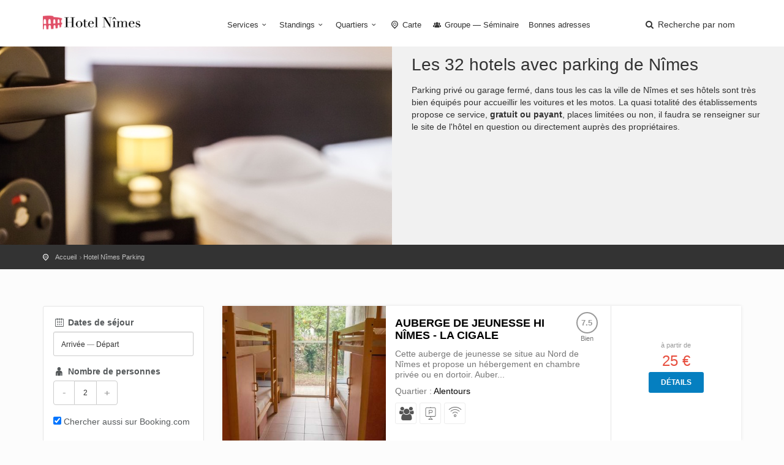

--- FILE ---
content_type: text/html; charset=utf-8
request_url: https://hotelanimes.fr/hotel-nimes-parking
body_size: 8923
content:
<!DOCTYPE html><html lang="fr"><head><meta charset="utf-8">
<title>Hôtel Nimes avec parking</title>
<meta name="description" content="Parking privé ou garage fermé, dans tous les cas la ville de Nîmes et ses hôtels sont très bien équipés pour accueillir les voitures et les motos. La quasi totalité des établissements propose ce service, gratuit ou payant, places limitées ou non, il faudra se renseigner sur le site de l&#39;hôtel en ...">
<meta property="og:title" content="Hôtel Nimes avec parking">
<meta property="og:description" content="Parking privé ou garage fermé, dans tous les cas la ville de Nîmes et ses hôtels sont très bien équipés pour accueillir les voitures et les motos. La quasi totalité des établissements propose ce service, gratuit ou payant, places limitées ou non, il faudra se renseigner sur le site de l&#39;hôtel en ...">
<meta property="og:type" content="city">
<meta property="og:url" content="https://hotelanimes.fr/hotel-nimes-parking">
<meta property="og:image" content="https://hotelanimes.fr/system/banners/000/000/017/banniere_nimes-big.jpg?1566997339">
<meta name="twitter:title" content="Hôtel Nimes avec parking">
<meta name="twitter:description" content="Parking privé ou garage fermé, dans tous les cas la ville de Nîmes et ses hôtels sont très bien équipés pour accueillir les voitures et les motos. La quasi totalité des établissements propose ce service, gratuit ou payant, places limitées ou non, il faudra se renseigner sur le site de l&#39;hôtel en ...">
<meta name="twitter:card" content="summary_large_image">
<meta name="twitter:image:src" content="https://hotelanimes.fr/system/banners/000/000/017/banniere_nimes-big.jpg?1566997339">
<meta name="language" content="fr"><meta content="width=device-width, initial-scale=1, minimum-scale=1, maximum-scale=1" name="viewport" /><meta content="IE=edge" http-equiv="X-UA-Compatible" /><meta content="always" name="referrer" /><link href="/apple-touch-icon.png" rel="apple-touch-icon" sizes="180x180" /><link href="/favicon-32x32.png" rel="icon" sizes="32x32" type="image/png" /><link href="/favicon-16x16.png" rel="icon" sizes="16x16" type="image/png" /><link href="/site.webmanifest" rel="manifest" /><link rel="stylesheet" media="all" href="/assets/application-3040fec8f1f92eb3133374358dfa2a381db23a68eebb624f303caa08000fe4ff.css" /><link rel="stylesheet" media="all" href="/packs/css/application-4469a095.css" /><link as="style" href="https://cdnjs.cloudflare.com/ajax/libs/animate.css/3.7.2/animate.min.css" rel="preload" /><link href="https://cdnjs.cloudflare.com/ajax/libs/animate.css/3.7.2/animate.min.css" rel="stylesheet" /><link href="/hotel-nimes-parking" rel="canonical" /></head><body><div class="layer"></div><!--Mobile menu overlay mask--><div class="plain" id="header"><div class="container"><div class="row"><div class="col-md-3 col-sm-3 col-xs-3"><div id="logo"><a href="/"><img alt="Hôtel à Nîmes" class="logo_normal" data-retina="true" src="/system/logos/000/000/017/logo_nimes-normal.png?1566997339" /></a><a href="/"><img alt="Hôtel à Nîmes" class="logo_sticky" data-retina="true" src="/system/logo_stickies/000/000/017/logo_nimes_fond_clair-normal.png?1566997339" /></a></div></div><nav class="col-md-9 col-sm-9 col-xs-9"><a class="cmn-toggle-switch cmn-toggle-switch__htx open_close" href="javascript:void(0);"><span>Menu mobile</span></a><div class="main-menu"><div id="header_menu"><img alt="Hôtel à Nîmes" class="logo_menu_mobile" data-retina="true" src="/system/logo_stickies/000/000/017/logo_nimes_fond_clair-normal.png?1566997339" /></div><a class="open_close" href="#" id="close_in"><i class="icon_set_1_icon-77"></i></a><ul><li class="submenu"><a class="show-submenu" href="javascript:void(0);">Services<i class="icon-down-open-mini"></i></a><ul><li><a title="Hôtels avec Climatisation" href="/hotel-nimes-climatisation">Hôtels avec Climatisation</a></li><li><a title="Hôtels acceptant les Chiens et Chats" href="/hotel-nimes-chiens-et-chats">Hôtels acceptant les Chiens et Chats</a></li><li><a title="Hôtels de Charme" href="/hotel-nimes-charme">Hôtels de Charme</a></li><li><a title="Hôtels pour la Famille" href="/hotel-nimes-famille">Hôtels pour la Famille</a></li><li><a title="Hôtels avec Accès handicapés" href="/hotel-nimes-acces-handicapes">Hôtels avec Accès handicapés</a></li><li><a title="Hôtels équipés d&#39;Accès Wifi / Internet" href="/hotel-nimes-wifi-internet">Hôtels équipés d&#39;Accès Wifi / Internet</a></li><li><a title="Hôtels avec Parking" href="/hotel-nimes-parking">Hôtels avec Parking</a></li><li><a title="Hôtels bénéficiant d&#39;une Piscine" href="/hotel-nimes-piscine">Hôtels bénéficiant d&#39;une Piscine</a></li><li><a title="Hôtels avec Restaurant" href="/hotel-nimes-restaurant">Hôtels avec Restaurant</a></li><li><a title="Hôtels disposant du Room service" href="/hotel-nimes-room-service">Hôtels disposant du Room service</a></li><li><a title="Hôtels avec Spa" href="/hotel-nimes-spa">Hôtels avec Spa</a></li></ul></li><li class="submenu"><a class="show-submenu" href="javascript:void(0);">Standings<i class="icon-down-open-mini"></i></a><ul><li><a title="Hôtel Nimes 2 étoiles" href="/hotel-nimes-2-etoiles">Hôtel Nimes 2 étoiles</a></li><li><a title="Hôtel Nimes 3 étoiles" href="/hotel-nimes-3-etoiles">Hôtel Nimes 3 étoiles</a></li><li><a title="Hôtel Nimes 4 étoiles" href="/hotel-nimes-4-etoiles">Hôtel Nimes 4 étoiles</a></li><li><a title="Hôtel Nimes 5 étoiles" href="/hotel-nimes-5-etoiles">Hôtel Nimes 5 étoiles</a></li><li><a title="Hôtel Nimes pas cher" href="/hotel-nimes-pas-cher">Hôtel Nimes pas cher</a></li><li><a title="Hôtel Nimes Non Classé" href="/hotel-nimes-non-classe">Hôtel Nimes Non Classé</a></li></ul></li><li class="submenu"><a class="show-submenu" href="javascript:void(0);">Quartiers<i class="icon-down-open-mini"></i></a><ul><li><a title="Hotels Nîmes Alentours" href="/hotel-nimes-alentours">Hotels Nîmes Alentours</a></li><li><a title="Hotels Ville Active" href="/hotel-nimes-ville-active">Hotels Ville Active</a></li><li><a title="Hotels dans le Centre" href="/hotel-nimes-centre">Hotels dans le Centre</a></li><li><a title="Hotels proche Autoroute" href="/hotel-nimes-autoroute">Hotels proche Autoroute</a></li><li><a title="Hotels près de la Gare" href="/hotel-nimes-gare">Hotels près de la Gare</a></li><li><a title="Hotels à côté des Arènes" href="/hotel-nimes-arenes">Hotels à côté des Arènes</a></li></ul></li><li><a href="/carte"><i class="icon-location-outline"></i> Carte</a></li><li><a title="Hôtel Nimes Groupe — Séminaire" href="/hotel-nimes-groupe-seminaire"><i class="icon-group"></i> Groupe — Séminaire</a></li><li><a href="/sites-utiles.htm">Bonnes adresses</a></li></ul></div><ul id="top_tools"><li><a aria-expanded="false" data-title="Recherche parmi les hôtels de Nîmes" href="#" id="search_by_name_button" role="button"><i class="icon-search"></i> <span class="visible-lg-inline">Recherche par nom</span></a></li></ul></nav></div></div></div><div class="container-fluid"><div class="row"><div class="col-md-6 nopadding features-intro-img"><div class="features-bg" style="background: url(&#39;/assets/citytours/default-group-header-647c3f05924fd523b149bda7c46345165b73f7d36767d42e31e2eac019c1ec4e.jpg&#39;) no-repeat center center;"><div class="features-img"></div></div></div><div class="col-md-6 nopadding"><div class="features-content"><h1 class="font-title">Les 32 hotels avec parking de Nîmes</h1><p>Parking privé ou garage fermé, dans tous les cas la ville de Nîmes et ses hôtels sont très bien équipés pour accueillir les voitures et les motos. La quasi totalité des établissements propose ce service, <strong>gratuit ou payant</strong>, places limitées ou non, il faudra se renseigner sur le site de l&#39;hôtel en question ou directement auprès des propriétaires.</p>
</div></div></div></div><div id="position" xmlns:v="http://rdf.data-vocabulary.org/#"><div class="container"><ul itemscope="" itemtype="http://data-vocabulary.org/Breadcrumb"><li><a href="/" itemprop="url"><span itemprop="title">Accueil</span></a></li><li itemscope="" itemtype="http://data-vocabulary.org/Breadcrumb"><a itemprop="url" href="/hotel-nimes-parking"><span itemprop="title">Hotel Nîmes Parking</span></a></li></ul></div></div><div class="collapse" id="collapseMap"><div class="map" id="map"></div></div><div class="container margin_60"><div class="row"><aside class="col-md-4 col-lg-3"><div id="search-form-container"><search-form :filters-facilities="[{&quot;value&quot;:149,&quot;label&quot;:&quot;Accès handicapés&quot;,&quot;active&quot;:false},{&quot;value&quot;:153,&quot;label&quot;:&quot;Charme&quot;,&quot;active&quot;:false},{&quot;value&quot;:150,&quot;label&quot;:&quot;Chiens et Chats&quot;,&quot;active&quot;:false},{&quot;value&quot;:147,&quot;label&quot;:&quot;Climatisation&quot;,&quot;active&quot;:false},{&quot;value&quot;:152,&quot;label&quot;:&quot;Famille&quot;,&quot;active&quot;:false},{&quot;value&quot;:143,&quot;label&quot;:&quot;Parking&quot;,&quot;active&quot;:true},{&quot;value&quot;:144,&quot;label&quot;:&quot;Piscine&quot;,&quot;active&quot;:false},{&quot;value&quot;:145,&quot;label&quot;:&quot;Restaurant&quot;,&quot;active&quot;:false},{&quot;value&quot;:148,&quot;label&quot;:&quot;Room service&quot;,&quot;active&quot;:false},{&quot;value&quot;:151,&quot;label&quot;:&quot;Spa&quot;,&quot;active&quot;:false},{&quot;value&quot;:146,&quot;label&quot;:&quot;Wifi / Internet&quot;,&quot;active&quot;:false}]" :filters-standing="[{&quot;value&quot;:86,&quot;label&quot;:&quot;2 étoiles&quot;,&quot;active&quot;:false},{&quot;value&quot;:87,&quot;label&quot;:&quot;3 étoiles&quot;,&quot;active&quot;:false},{&quot;value&quot;:88,&quot;label&quot;:&quot;4 étoiles&quot;,&quot;active&quot;:false},{&quot;value&quot;:442,&quot;label&quot;:&quot;5 étoiles&quot;,&quot;active&quot;:false},{&quot;value&quot;:352,&quot;label&quot;:&quot;Non Classé&quot;,&quot;active&quot;:false},{&quot;value&quot;:84,&quot;label&quot;:&quot;pas cher&quot;,&quot;active&quot;:false}]" :filters-zones="[{&quot;value&quot;:60,&quot;label&quot;:&quot;Alentours&quot;,&quot;active&quot;:false},{&quot;value&quot;:61,&quot;label&quot;:&quot;Arenes&quot;,&quot;active&quot;:false},{&quot;value&quot;:62,&quot;label&quot;:&quot;Autoroute&quot;,&quot;active&quot;:false},{&quot;value&quot;:63,&quot;label&quot;:&quot;Centre&quot;,&quot;active&quot;:false},{&quot;value&quot;:64,&quot;label&quot;:&quot;Gare&quot;,&quot;active&quot;:false},{&quot;value&quot;:65,&quot;label&quot;:&quot;Ville Active&quot;,&quot;active&quot;:false}]" :initial-adults="2" :initial-price-range="[0, 200]" group-url-base="https://hoteldegroupes.hotelplanner.com/Group-Rate/?city=N%C3%AEmes&amp;locale=fr_FR"></search-form></div></aside><div class="col-md-8 col-lg-9" id="listing"><div id="hotels_static"><!--cache-key: hotels/2772361-20251225064608000000--><div class="strip_all_tour_list"><div class="row row-no-gutters equal"><div class="col-xs-12 col-sm-4 photo-wrapper"><a class="hotel-photo" href="/auberge-de-jeunesse-hi-nimes-la-cigale.htm#hotel-rooms-availabilities"><img alt="Auberge de Jeunesse HI Nîmes - La Cigale" loading="lazy" src="/system/images/000/036/106/279140452-rect443.jpg?1644922695" /></a></div><div class="col-xs-12 col-sm-5 detail-wrapper"><div class="tour_list_desc"><div class="hotel-header"><div class="hotel-name"><h3><strong><a target="_blank" href="/auberge-de-jeunesse-hi-nimes-la-cigale.htm#hotel_anchor">Auberge de Jeunesse HI Nîmes - La Cigale</a></strong></h3><div class="rating"></div></div><div class="score"> <span class="score-note">7.5</span><span class="score-label">Bien</span></div></div><p>Cette auberge de jeunesse se situe au Nord de Nîmes et propose un hébergement en chambre privée ou en dortoir.
 Auber...</p><div class="quartiers">Quartier : <a title="Hotel Nîmes Alentours" href="/hotel-nimes-alentours">Alentours</a></div><ul class="hotel-facilities"><li><a aria-label="pour la Famille" data-balloon-pos="up"><i class="icon-users"></i></a></li><li><a aria-label="avec Parking" data-balloon-pos="up"><i class="icon_set_1_icon-27"></i></a></li><li><a aria-label="équipés d&#39;Accès Wifi / Internet" data-balloon-pos="up"><i class="icon_set_1_icon-86"></i></a></li></ul></div></div><div class="col-xs-10 col-xs-offset-1 col-sm-3 col-sm-offset-0 prices-wrapper"><div class="price-list"><div class="cell"><small>à partir de</small>25 €<p class="margin-top"><a class="btn_1" href="/auberge-de-jeunesse-hi-nimes-la-cigale.htm#hotel-rooms-availabilities">Détails</a></p></div></div></div></div></div><!--cache-key: hotels/5567-20260112055522000000--><div class="strip_all_tour_list"><div class="row row-no-gutters equal"><div class="col-xs-12 col-sm-4 photo-wrapper"><a class="hotel-photo" href="/hotel-empire.htm#hotel-rooms-availabilities"><img alt="Hôtel Empire" loading="lazy" src="/system/images/000/001/488/habitacion_doble_superior13-rect443.jpg?1467723057" /></a></div><div class="col-xs-12 col-sm-5 detail-wrapper"><div class="tour_list_desc"><div class="hotel-header"><div class="hotel-name"><h3><strong><a target="_blank" href="/hotel-empire.htm#hotel_anchor">Hôtel Empire</a></strong></h3><div class="rating"><i class="icon-star voted"></i><i class="icon-star voted"></i><i class="icon-star voted"></i></div></div><div class="score"> <span class="score-note">6.8</span><span class="score-label">Agréable</span></div></div><p>Cet hôtel 3 étoiles est situé au centre de Nîmes, près des célèbres Arènes et de la cathédrale. Il comprend  27 chamb...</p><div class="quartiers">Quartier : <a title="Hotel Nîmes Centre" href="/hotel-nimes-centre">Centre</a></div><ul class="hotel-facilities"><li><a aria-label="acceptant les Chiens et Chats" data-balloon-pos="up"><i class="icon_set_1_icon-22"></i></a></li><li><a aria-label="avec Climatisation" data-balloon-pos="up"><i class="icon-temperatire"></i></a></li><li><a aria-label="pour la Famille" data-balloon-pos="up"><i class="icon-users"></i></a></li><li><a aria-label="avec Parking" data-balloon-pos="up"><i class="icon_set_1_icon-27"></i></a></li><li><a aria-label="équipés d&#39;Accès Wifi / Internet" data-balloon-pos="up"><i class="icon_set_1_icon-86"></i></a></li></ul></div></div><div class="col-xs-10 col-xs-offset-1 col-sm-3 col-sm-offset-0 prices-wrapper"><div class="price-list"><div class="cell"><small>à partir de</small>58 €<p class="margin-top"><a class="btn_1" href="/hotel-empire.htm#hotel-rooms-availabilities">Détails</a></p></div></div></div></div></div><!--cache-key: hotels/11853-20260118060349000000--><div class="strip_all_tour_list"><div class="row row-no-gutters equal"><div class="col-xs-12 col-sm-4 photo-wrapper"><a class="hotel-photo" href="/hotelf1-nimes-ouest.htm#hotel-rooms-availabilities"><img alt="hotelF1 Nîmes Ouest" loading="lazy" src="/system/images/000/001/425/B_B_H%C3%B4tel_N%C3%AEmes_Centre_Ar%C3%A8nes0-rect443.jpg?1565787198" /></a></div><div class="col-xs-12 col-sm-5 detail-wrapper"><div class="tour_list_desc"><div class="hotel-header"><div class="hotel-name"><h3><strong><a target="_blank" href="/hotelf1-nimes-ouest.htm#hotel_anchor">hotelF1 Nîmes Ouest</a></strong></h3><div class="rating"><i class="icon-star voted"></i></div></div><div class="score"> <span class="score-note">7.1</span><span class="score-label">Bien</span></div></div><p>Cet hôtel pas cher est situé dans le quartier Ville Active à environ 50 mètres de la sortie 25 de l&#39;A9.
 hotelF1 Nîme...</p><div class="quartiers">Quartier : <a title="Hotel Nîmes Autoroute" href="/hotel-nimes-autoroute">Autoroute</a>, <a title="Hotel Nîmes Ville Active" href="/hotel-nimes-ville-active">Ville Active</a></div><ul class="hotel-facilities"><li><a aria-label="avec Accès handicapés" data-balloon-pos="up"><i class="icon_set_1_icon-13"></i></a></li><li><a aria-label="acceptant les Chiens et Chats" data-balloon-pos="up"><i class="icon_set_1_icon-22"></i></a></li><li><a aria-label="avec Climatisation" data-balloon-pos="up"><i class="icon-temperatire"></i></a></li><li><a aria-label="avec Parking" data-balloon-pos="up"><i class="icon_set_1_icon-27"></i></a></li><li><a aria-label="équipés d&#39;Accès Wifi / Internet" data-balloon-pos="up"><i class="icon_set_1_icon-86"></i></a></li></ul></div></div><div class="col-xs-10 col-xs-offset-1 col-sm-3 col-sm-offset-0 prices-wrapper"><div class="price-list"><div class="cell"><small>à partir de</small>31 €<p class="margin-top"><a class="btn_1" href="/hotelf1-nimes-ouest.htm#hotel-rooms-availabilities">Détails</a></p></div></div></div></div></div><!--cache-key: hotels/8494-20260118060147000000--><div class="strip_all_tour_list"><div class="row row-no-gutters equal"><div class="col-xs-12 col-sm-4 photo-wrapper"><a class="hotel-photo" href="/ibis-nimes-ouest.htm#hotel-rooms-availabilities"><img alt="ibis Nîmes Ouest" loading="lazy" src="/system/images/000/001/512/bis-nimes-ouest0-rect443.jpg?1565791257" /></a></div><div class="col-xs-12 col-sm-5 detail-wrapper"><div class="tour_list_desc"><div class="hotel-header"><div class="hotel-name"><h3><strong><a target="_blank" href="/ibis-nimes-ouest.htm#hotel_anchor">ibis Nîmes Ouest</a></strong></h3><div class="rating"><i class="icon-star voted"></i><i class="icon-star voted"></i><i class="icon-star voted"></i></div></div><div class="score"> <span class="score-note">8.2</span><span class="score-label">Très bien</span></div></div><p> Cet hôtel 3 étoiles avec piscine extérieure, situé dans le quartier Ville Active, à côté de la sortie 25 de l&#39;A9 et ...</p><div class="quartiers">Quartier : <a title="Hotel Nîmes Ville Active" href="/hotel-nimes-ville-active">Ville Active</a></div><ul class="hotel-facilities"><li><a aria-label="avec Accès handicapés" data-balloon-pos="up"><i class="icon_set_1_icon-13"></i></a></li><li><a aria-label="acceptant les Chiens et Chats" data-balloon-pos="up"><i class="icon_set_1_icon-22"></i></a></li><li><a aria-label="avec Climatisation" data-balloon-pos="up"><i class="icon-temperatire"></i></a></li><li><a aria-label="pour la Famille" data-balloon-pos="up"><i class="icon-users"></i></a></li><li><a aria-label="avec Parking" data-balloon-pos="up"><i class="icon_set_1_icon-27"></i></a></li><li><a aria-label="bénéficiant d&#39;une Piscine" data-balloon-pos="up"><i class="icon_set_2_icon-110"></i></a></li><li class="hidden-md"><a aria-label="équipés d&#39;Accès Wifi / Internet" data-balloon-pos="up"><i class="icon_set_1_icon-86"></i></a></li></ul></div></div><div class="col-xs-10 col-xs-offset-1 col-sm-3 col-sm-offset-0 prices-wrapper"><div class="price-list"><div class="cell"><small>à partir de</small>67 €<p class="margin-top"><a class="btn_1" href="/ibis-nimes-ouest.htm#hotel-rooms-availabilities">Détails</a></p></div></div></div></div></div><!--cache-key: hotels/1706610-20260118063918000000--><div class="strip_all_tour_list"><div class="row row-no-gutters equal"><div class="col-xs-12 col-sm-4 photo-wrapper"><a class="hotel-photo" href="/ibis-styles-nimes-gare-centre.htm#hotel-rooms-availabilities"><img alt="ibis Styles Nimes Gare Centre" loading="lazy" src="/system/images/000/013/207/ibis-styles-nimes-gare-centre-0-rect443.jpg?1467723062" /></a></div><div class="col-xs-12 col-sm-5 detail-wrapper"><div class="tour_list_desc"><div class="hotel-header"><div class="hotel-name"><h3><strong><a target="_blank" href="/ibis-styles-nimes-gare-centre.htm#hotel_anchor">ibis Styles Nimes Gare Centre</a></strong></h3><div class="rating"><i class="icon-star voted"></i><i class="icon-star voted"></i><i class="icon-star voted"></i></div></div><div class="score"> <span class="score-note">8.2</span><span class="score-label">Très bien</span></div></div><p>Cet hôtel 3 étoiles se situe face de la gare SNCF, à 10 minutes à pied du centre historique, proche des arènes et de ...</p><div class="quartiers">Quartier : <a title="Hotel Nîmes Gare" href="/hotel-nimes-gare">Gare</a></div><ul class="hotel-facilities"><li><a aria-label="avec Accès handicapés" data-balloon-pos="up"><i class="icon_set_1_icon-13"></i></a></li><li><a aria-label="acceptant les Chiens et Chats" data-balloon-pos="up"><i class="icon_set_1_icon-22"></i></a></li><li><a aria-label="avec Climatisation" data-balloon-pos="up"><i class="icon-temperatire"></i></a></li><li><a aria-label="avec Parking" data-balloon-pos="up"><i class="icon_set_1_icon-27"></i></a></li><li><a aria-label="équipés d&#39;Accès Wifi / Internet" data-balloon-pos="up"><i class="icon_set_1_icon-86"></i></a></li></ul></div></div><div class="col-xs-10 col-xs-offset-1 col-sm-3 col-sm-offset-0 prices-wrapper"><div class="price-list"><div class="cell"><small>à partir de</small>79 €<p class="margin-top"><a class="btn_1" href="/ibis-styles-nimes-gare-centre.htm#hotel-rooms-availabilities">Détails</a></p></div></div></div></div></div><!--cache-key: hotels/7664-20260118055942000000--><div class="strip_all_tour_list"><div class="row row-no-gutters equal"><div class="col-xs-12 col-sm-4 photo-wrapper"><a class="hotel-photo" href="/le-grand-hotel-de-nimes.htm#hotel-rooms-availabilities"><img alt="Le Grand Hôtel de Nîmes" loading="lazy" src="/system/images/000/001/471/IMG_2915-rect443.jpg?1641305599" /></a></div><div class="col-xs-12 col-sm-5 detail-wrapper"><div class="tour_list_desc"><div class="hotel-header"><div class="hotel-name"><h3><strong><a target="_blank" href="/le-grand-hotel-de-nimes.htm#hotel_anchor">Le Grand Hôtel de Nîmes</a></strong></h3><div class="rating"><i class="icon-star voted"></i><i class="icon-star voted"></i><i class="icon-star voted"></i><i class="icon-star voted"></i></div></div><div class="score"> <span class="score-note">7.0</span><span class="score-label">Bien</span></div></div><p>Cet hôtel 4 étoiles avec restaurant et piscine extérieure, situé dans le quartier Ville Active, propose des chambres ...</p><div class="quartiers">Quartier : <a title="Hotel Nîmes Ville Active" href="/hotel-nimes-ville-active">Ville Active</a></div><ul class="hotel-facilities"><li><a aria-label="avec Accès handicapés" data-balloon-pos="up"><i class="icon_set_1_icon-13"></i></a></li><li><a aria-label="acceptant les Chiens et Chats" data-balloon-pos="up"><i class="icon_set_1_icon-22"></i></a></li><li><a aria-label="avec Climatisation" data-balloon-pos="up"><i class="icon-temperatire"></i></a></li><li><a aria-label="pour la Famille" data-balloon-pos="up"><i class="icon-users"></i></a></li><li><a aria-label="avec Parking" data-balloon-pos="up"><i class="icon_set_1_icon-27"></i></a></li><li><a aria-label="bénéficiant d&#39;une Piscine" data-balloon-pos="up"><i class="icon_set_2_icon-110"></i></a></li><li class="hidden-md"><a aria-label="avec Restaurant" data-balloon-pos="up"><i class="icon_set_1_icon-58"></i></a></li><li class="hidden-md"><a aria-label="disposant du Room service" data-balloon-pos="up"><i class="icon_set_1_icon-14"></i></a></li><li class="hidden-md"><a aria-label="équipés d&#39;Accès Wifi / Internet" data-balloon-pos="up"><i class="icon_set_1_icon-86"></i></a></li></ul></div></div><div class="col-xs-10 col-xs-offset-1 col-sm-3 col-sm-offset-0 prices-wrapper"><div class="price-list"><div class="cell"><small>à partir de</small>89 €<p class="margin-top"><a class="btn_1" href="/le-grand-hotel-de-nimes.htm#hotel-rooms-availabilities">Détails</a></p></div></div></div></div></div><!--cache-key: hotels/1967-20260116054659000000--><div class="strip_all_tour_list"><div class="row row-no-gutters equal"><div class="col-xs-12 col-sm-4 photo-wrapper"><a class="hotel-photo" href="/the-originals-city-nimes-costieres.htm#hotel-rooms-availabilities"><img alt="THE ORIGINALS CITY Nimes Costières" loading="lazy" src="/system/images/000/001/418/Chambre_DOUBLE_RENOVE_1-rect443.jpg?1590399884" /></a></div><div class="col-xs-12 col-sm-5 detail-wrapper"><div class="tour_list_desc"><div class="hotel-header"><div class="hotel-name"><h3><strong><a target="_blank" href="/the-originals-city-nimes-costieres.htm#hotel_anchor">THE ORIGINALS CITY Nimes Costières</a></strong></h3><div class="rating"><i class="icon-star voted"></i><i class="icon-star voted"></i><i class="icon-star voted"></i></div></div><div class="score"> <span class="score-note">7.2</span><span class="score-label">Bien</span></div></div><p>Cet hôtel 3 étoiles se situe dans la zone Ville Active, à proximité des accès de l&#39;autoroute A9. 
 THE ORIGINALS CITY...</p><div class="quartiers">Quartier : <a title="Hotel Nîmes Autoroute" href="/hotel-nimes-autoroute">Autoroute</a>, <a title="Hotel Nîmes Ville Active" href="/hotel-nimes-ville-active">Ville Active</a></div><ul class="hotel-facilities"><li><a aria-label="avec Accès handicapés" data-balloon-pos="up"><i class="icon_set_1_icon-13"></i></a></li><li><a aria-label="acceptant les Chiens et Chats" data-balloon-pos="up"><i class="icon_set_1_icon-22"></i></a></li><li><a aria-label="avec Climatisation" data-balloon-pos="up"><i class="icon-temperatire"></i></a></li><li><a aria-label="pour la Famille" data-balloon-pos="up"><i class="icon-users"></i></a></li><li><a aria-label="avec Parking" data-balloon-pos="up"><i class="icon_set_1_icon-27"></i></a></li><li><a aria-label="avec Restaurant" data-balloon-pos="up"><i class="icon_set_1_icon-58"></i></a></li><li class="hidden-md"><a aria-label="disposant du Room service" data-balloon-pos="up"><i class="icon_set_1_icon-14"></i></a></li><li class="hidden-md"><a aria-label="équipés d&#39;Accès Wifi / Internet" data-balloon-pos="up"><i class="icon_set_1_icon-86"></i></a></li></ul></div></div><div class="col-xs-10 col-xs-offset-1 col-sm-3 col-sm-offset-0 prices-wrapper"><div class="price-list"><div class="cell"><small>à partir de</small>55 €<p class="margin-top"><a class="btn_1" href="/the-originals-city-nimes-costieres.htm#hotel-rooms-availabilities">Détails</a></p></div></div></div></div></div><!--cache-key: hotels/535950-20260118062828000000--><div class="strip_all_tour_list"><div class="row row-no-gutters equal"><div class="col-xs-12 col-sm-4 photo-wrapper"><a class="hotel-photo" href="/zenitude-hotel-residences-nimes-centre.htm#hotel-rooms-availabilities"><img alt="Zenitude Hôtel Résidences Nîmes Centre" loading="lazy" src="/system/images/000/001/414/8425_ro_02_p_1024x768-rect443.jpg?1467723039" /></a></div><div class="col-xs-12 col-sm-5 detail-wrapper"><div class="tour_list_desc"><div class="hotel-header"><div class="hotel-name"><h3><strong><a target="_blank" href="/zenitude-hotel-residences-nimes-centre.htm#hotel_anchor">Zenitude Hôtel Résidences Nîmes Centre</a></strong></h3><div class="rating"><i class="icon-star voted"></i><i class="icon-star voted"></i><i class="icon-star voted"></i></div></div><div class="score"> <span class="score-note">8.1</span><span class="score-label">Très bien</span></div></div><p>Cet appart-hôtel classé 3 étoiles se trouve 2 minutes à pied de la gare de Nîmes et propose des logements entièrement...</p><div class="quartiers">Quartier : <a title="Hotel Nîmes Gare" href="/hotel-nimes-gare">Gare</a></div><ul class="hotel-facilities"><li><a aria-label="avec Accès handicapés" data-balloon-pos="up"><i class="icon_set_1_icon-13"></i></a></li><li><a aria-label="acceptant les Chiens et Chats" data-balloon-pos="up"><i class="icon_set_1_icon-22"></i></a></li><li><a aria-label="avec Climatisation" data-balloon-pos="up"><i class="icon-temperatire"></i></a></li><li><a aria-label="avec Parking" data-balloon-pos="up"><i class="icon_set_1_icon-27"></i></a></li><li><a aria-label="équipés d&#39;Accès Wifi / Internet" data-balloon-pos="up"><i class="icon_set_1_icon-86"></i></a></li></ul></div></div><div class="col-xs-10 col-xs-offset-1 col-sm-3 col-sm-offset-0 prices-wrapper"><div class="price-list"><div class="cell"><small>à partir de</small>55 €<p class="margin-top"><a class="btn_1" href="/zenitude-hotel-residences-nimes-centre.htm#hotel-rooms-availabilities">Détails</a></p></div></div></div></div></div><!--cache-key: hotels/269176-20260118061826000000--><div class="strip_all_tour_list"><div class="row row-no-gutters equal"><div class="col-xs-12 col-sm-4 photo-wrapper"><a class="hotel-photo" href="/b-b-hotel-nimes-centre-arenes.htm#hotel-rooms-availabilities"><img alt="B&amp;B Hôtel Nîmes Centre Arènes" loading="lazy" src="/system/images/000/031/343/B_B_H%C3%B4tel_N%C3%AEmes_Centre_Ar%C3%A8nes0-rect443.jpg?1565784647" /></a></div><div class="col-xs-12 col-sm-5 detail-wrapper"><div class="tour_list_desc"><div class="hotel-header"><div class="hotel-name"><h3><strong><a target="_blank" href="/b-b-hotel-nimes-centre-arenes.htm#hotel_anchor">B&amp;B Hôtel Nîmes Centre Arènes</a></strong></h3><div class="rating"><i class="icon-star voted"></i><i class="icon-star voted"></i></div></div><div class="score"> <span class="score-note">8.4</span><span class="score-label">Très bien</span></div></div><p>Implanté entre la gare SNCF et le coeur historique de Nîmes, cet hôtel classé 2 étoiles propose des chambres à partir...</p><div class="quartiers">Quartier : </div><ul class="hotel-facilities"><li><a aria-label="avec Accès handicapés" data-balloon-pos="up"><i class="icon_set_1_icon-13"></i></a></li><li><a aria-label="acceptant les Chiens et Chats" data-balloon-pos="up"><i class="icon_set_1_icon-22"></i></a></li><li><a aria-label="avec Climatisation" data-balloon-pos="up"><i class="icon-temperatire"></i></a></li><li><a aria-label="pour la Famille" data-balloon-pos="up"><i class="icon-users"></i></a></li><li><a aria-label="avec Parking" data-balloon-pos="up"><i class="icon_set_1_icon-27"></i></a></li><li><a aria-label="équipés d&#39;Accès Wifi / Internet" data-balloon-pos="up"><i class="icon_set_1_icon-86"></i></a></li></ul></div></div><div class="col-xs-10 col-xs-offset-1 col-sm-3 col-sm-offset-0 prices-wrapper"><div class="price-list"><div class="cell"><small>à partir de</small>53 €<p class="margin-top"><a class="btn_1" href="/b-b-hotel-nimes-centre-arenes.htm#hotel-rooms-availabilities">Détails</a></p></div></div></div></div></div><!--cache-key: hotels/997579-20260114063856000000--><div class="strip_all_tour_list"><div class="row row-no-gutters equal"><div class="col-xs-12 col-sm-4 photo-wrapper"><a class="hotel-photo" href="/b-b-hotel-nimes-ville-active.htm#hotel-rooms-availabilities"><img alt="B&amp;B Hôtel Nîmes Ville Active" loading="lazy" src="/system/images/000/031/317/B_B_H%C3%B4tel_N%C3%AEmes_Ville_Active-0-rect443.jpg?1564488408" /></a></div><div class="col-xs-12 col-sm-5 detail-wrapper"><div class="tour_list_desc"><div class="hotel-header"><div class="hotel-name"><h3><strong><a target="_blank" href="/b-b-hotel-nimes-ville-active.htm#hotel_anchor">B&amp;B Hôtel Nîmes Ville Active</a></strong></h3><div class="rating"><i class="icon-star voted"></i><i class="icon-star voted"></i><i class="icon-star voted"></i></div></div><div class="score"> <span class="score-note">7.5</span><span class="score-label">Bien</span></div></div><p>Cet hôtel 3 étoiles de la chaîne B&amp;amp;B Hotels est implanté dans le quartier Ville Active et propose des chambres fo...</p><div class="quartiers">Quartier : <a title="Hotel Nîmes Ville Active" href="/hotel-nimes-ville-active">Ville Active</a></div><ul class="hotel-facilities"><li><a aria-label="avec Accès handicapés" data-balloon-pos="up"><i class="icon_set_1_icon-13"></i></a></li><li><a aria-label="avec Climatisation" data-balloon-pos="up"><i class="icon-temperatire"></i></a></li><li><a aria-label="avec Parking" data-balloon-pos="up"><i class="icon_set_1_icon-27"></i></a></li><li><a aria-label="équipés d&#39;Accès Wifi / Internet" data-balloon-pos="up"><i class="icon_set_1_icon-86"></i></a></li></ul></div></div><div class="col-xs-10 col-xs-offset-1 col-sm-3 col-sm-offset-0 prices-wrapper"><div class="price-list"><div class="cell"><small>à partir de</small>67 €<p class="margin-top"><a class="btn_1" href="/b-b-hotel-nimes-ville-active.htm#hotel-rooms-availabilities">Détails</a></p></div></div></div></div></div><!--cache-key: hotels/6114-20260118055537000000--><div class="strip_all_tour_list"><div class="row row-no-gutters equal"><div class="col-xs-12 col-sm-4 photo-wrapper"><a class="hotel-photo" href="/best-western-l-orangerie.htm#hotel-rooms-availabilities"><img alt="Best Western l&#39;Orangerie" loading="lazy" src="/system/images/000/001/451/Best_Western_L&#39;Orangerie0-rect443.jpg?1565816241" /></a></div><div class="col-xs-12 col-sm-5 detail-wrapper"><div class="tour_list_desc"><div class="hotel-header"><div class="hotel-name"><h3><strong><a target="_blank" href="/best-western-l-orangerie.htm#hotel_anchor">Best Western l&#39;Orangerie</a></strong></h3><div class="rating"><i class="icon-star voted"></i><i class="icon-star voted"></i><i class="icon-star voted"></i><i class="icon-star voted"></i></div></div><div class="score"> <span class="score-note">7.9</span><span class="score-label">Bien</span></div></div><p>Cet hôtel de charme 4 étoiles, situé à 10 minutes à pied du centre-ville, est installé dans une bâtisse de style XIXe...</p><div class="quartiers">Quartier : <a title="Hotel Nîmes Autoroute" href="/hotel-nimes-autoroute">Autoroute</a></div><ul class="hotel-facilities"><li><a aria-label="avec Accès handicapés" data-balloon-pos="up"><i class="icon_set_1_icon-13"></i></a></li><li><a aria-label="de Charme" data-balloon-pos="up"><i class="icon-heart-7"></i></a></li><li><a aria-label="acceptant les Chiens et Chats" data-balloon-pos="up"><i class="icon_set_1_icon-22"></i></a></li><li><a aria-label="avec Climatisation" data-balloon-pos="up"><i class="icon-temperatire"></i></a></li><li><a aria-label="pour la Famille" data-balloon-pos="up"><i class="icon-users"></i></a></li><li><a aria-label="avec Parking" data-balloon-pos="up"><i class="icon_set_1_icon-27"></i></a></li><li class="hidden-md"><a aria-label="bénéficiant d&#39;une Piscine" data-balloon-pos="up"><i class="icon_set_2_icon-110"></i></a></li><li class="hidden-md"><a aria-label="disposant du Room service" data-balloon-pos="up"><i class="icon_set_1_icon-14"></i></a></li><li class="hidden-md"><a aria-label="avec Spa" data-balloon-pos="up"><i class="icon_set_2_icon-103"></i></a></li><li class="hidden-md"><a aria-label="équipés d&#39;Accès Wifi / Internet" data-balloon-pos="up"><i class="icon_set_1_icon-86"></i></a></li></ul></div></div><div class="col-xs-10 col-xs-offset-1 col-sm-3 col-sm-offset-0 prices-wrapper"><div class="price-list"><div class="cell"><small>à partir de</small>69 €<p class="margin-top"><a class="btn_1" href="/best-western-l-orangerie.htm#hotel-rooms-availabilities">Détails</a></p></div></div></div></div></div><!--cache-key: hotels/1210327-20260118063655000000--><div class="strip_all_tour_list"><div class="row row-no-gutters equal"><div class="col-xs-12 col-sm-4 photo-wrapper"><a class="hotel-photo" href="/c-suites.htm#hotel-rooms-availabilities"><img alt="C Suites" loading="lazy" src="/system/images/000/019/880/76805105-rect443.jpeg?1484148488" /></a></div><div class="col-xs-12 col-sm-5 detail-wrapper"><div class="tour_list_desc"><div class="hotel-header"><div class="hotel-name"><h3><strong><a target="_blank" href="/c-suites.htm#hotel_anchor">C Suites</a></strong></h3><div class="rating"><i class="icon-star voted"></i><i class="icon-star voted"></i><i class="icon-star voted"></i><i class="icon-star voted"></i></div></div><div class="score"> <span class="score-note">7.8</span><span class="score-label">Bien</span></div></div><p> Cet hôtel 4 étoiles implanté dans le quatier Ville active au cœur d’un parc de 2 hectares se situe à 3 minutes de l’...</p><div class="quartiers">Quartier : <a title="Hotel Nîmes Ville Active" href="/hotel-nimes-ville-active">Ville Active</a></div><ul class="hotel-facilities"><li><a aria-label="avec Accès handicapés" data-balloon-pos="up"><i class="icon_set_1_icon-13"></i></a></li><li><a aria-label="acceptant les Chiens et Chats" data-balloon-pos="up"><i class="icon_set_1_icon-22"></i></a></li><li><a aria-label="avec Climatisation" data-balloon-pos="up"><i class="icon-temperatire"></i></a></li><li><a aria-label="pour la Famille" data-balloon-pos="up"><i class="icon-users"></i></a></li><li><a aria-label="avec Parking" data-balloon-pos="up"><i class="icon_set_1_icon-27"></i></a></li><li><a aria-label="bénéficiant d&#39;une Piscine" data-balloon-pos="up"><i class="icon_set_2_icon-110"></i></a></li><li class="hidden-md"><a aria-label="équipés d&#39;Accès Wifi / Internet" data-balloon-pos="up"><i class="icon_set_1_icon-86"></i></a></li></ul></div></div><div class="col-xs-10 col-xs-offset-1 col-sm-3 col-sm-offset-0 prices-wrapper"><div class="price-list"><div class="cell"><small>à partir de</small>79 €<p class="margin-top"><a class="btn_1" href="/c-suites.htm#hotel-rooms-availabilities">Détails</a></p></div></div></div></div></div><!--cache-key: hotels/6430-20260118055614000000--><div class="strip_all_tour_list"><div class="row row-no-gutters equal"><div class="col-xs-12 col-sm-4 photo-wrapper"><a class="hotel-photo" href="/campanile-nimes-centre-mas-carbonnel.htm#hotel-rooms-availabilities"><img alt="Campanile Nîmes Centre - Mas Carbonnel" loading="lazy" src="/system/images/000/001/508/5750692-rect443.jpg?1467723040" /></a></div><div class="col-xs-12 col-sm-5 detail-wrapper"><div class="tour_list_desc"><div class="hotel-header"><div class="hotel-name"><h3><strong><a target="_blank" href="/campanile-nimes-centre-mas-carbonnel.htm#hotel_anchor">Campanile Nîmes Centre - Mas Carbonnel</a></strong></h3><div class="rating"><i class="icon-star voted"></i><i class="icon-star voted"></i><i class="icon-star voted"></i></div></div><div class="score"> <span class="score-note">8.1</span><span class="score-label">Très bien</span></div></div><p>Cet hôtel restaurant 3 étoiles, proche du centre-ville, de la gare et des Arènes de Nîmes, propose des chambres pouva...</p><div class="quartiers">Quartier : <a title="Hotel Nîmes Autoroute" href="/hotel-nimes-autoroute">Autoroute</a></div><ul class="hotel-facilities"><li><a aria-label="avec Accès handicapés" data-balloon-pos="up"><i class="icon_set_1_icon-13"></i></a></li><li><a aria-label="acceptant les Chiens et Chats" data-balloon-pos="up"><i class="icon_set_1_icon-22"></i></a></li><li><a aria-label="avec Climatisation" data-balloon-pos="up"><i class="icon-temperatire"></i></a></li><li><a aria-label="pour la Famille" data-balloon-pos="up"><i class="icon-users"></i></a></li><li><a aria-label="avec Parking" data-balloon-pos="up"><i class="icon_set_1_icon-27"></i></a></li><li><a aria-label="avec Restaurant" data-balloon-pos="up"><i class="icon_set_1_icon-58"></i></a></li><li class="hidden-md"><a aria-label="équipés d&#39;Accès Wifi / Internet" data-balloon-pos="up"><i class="icon_set_1_icon-86"></i></a></li></ul></div></div><div class="col-xs-10 col-xs-offset-1 col-sm-3 col-sm-offset-0 prices-wrapper"><div class="price-list"><div class="cell"><small>à partir de</small>61 €<p class="margin-top"><a class="btn_1" href="/campanile-nimes-centre-mas-carbonnel.htm#hotel-rooms-availabilities">Détails</a></p></div></div></div></div></div><!--cache-key: hotels/313441-20260108062221000000--><div class="strip_all_tour_list"><div class="row row-no-gutters equal"><div class="col-xs-12 col-sm-4 photo-wrapper"><a class="hotel-photo" href="/central-hotel.htm#hotel-rooms-availabilities"><img alt="Central Hôtel" loading="lazy" src="/system/images/000/001/428/Central_H%C3%B4tel1-rect443.jpg?1565270303" /></a></div><div class="col-xs-12 col-sm-5 detail-wrapper"><div class="tour_list_desc"><div class="hotel-header"><div class="hotel-name"><h3><strong><a target="_blank" href="/central-hotel.htm#hotel_anchor">Central Hôtel</a></strong></h3><div class="rating"><i class="icon-star voted"></i><i class="icon-star voted"></i><i class="icon-star voted"></i></div></div><div class="score"> <span class="score-note">7.8</span><span class="score-label">Bien</span></div></div><p> Cet hôtel 3 étoiles installé dans une bâtisse du XVIIIe siècle est situé dans le quartier historique de Nîmes, à moi...</p><div class="quartiers">Quartier : </div><ul class="hotel-facilities"><li><a aria-label="avec Accès handicapés" data-balloon-pos="up"><i class="icon_set_1_icon-13"></i></a></li><li><a aria-label="de Charme" data-balloon-pos="up"><i class="icon-heart-7"></i></a></li><li><a aria-label="avec Climatisation" data-balloon-pos="up"><i class="icon-temperatire"></i></a></li><li><a aria-label="pour la Famille" data-balloon-pos="up"><i class="icon-users"></i></a></li><li><a aria-label="avec Parking" data-balloon-pos="up"><i class="icon_set_1_icon-27"></i></a></li><li><a aria-label="disposant du Room service" data-balloon-pos="up"><i class="icon_set_1_icon-14"></i></a></li><li class="hidden-md"><a aria-label="équipés d&#39;Accès Wifi / Internet" data-balloon-pos="up"><i class="icon_set_1_icon-86"></i></a></li></ul></div></div><div class="col-xs-10 col-xs-offset-1 col-sm-3 col-sm-offset-0 prices-wrapper"><div class="price-list"><div class="cell"><small>à partir de</small>57 €<p class="margin-top"><a class="btn_1" href="/central-hotel.htm#hotel-rooms-availabilities">Détails</a></p></div></div></div></div></div><!--cache-key: hotels/2797-20260118054847000000--><div class="strip_all_tour_list"><div class="row row-no-gutters equal"><div class="col-xs-12 col-sm-4 photo-wrapper"><a class="hotel-photo" href="/hotel-spa-vatel.htm#hotel-rooms-availabilities"><img alt="Hôtel &amp; Spa Vatel" loading="lazy" src="/system/images/000/031/376/spa0-rect443.jpg?1565904185" /></a></div><div class="col-xs-12 col-sm-5 detail-wrapper"><div class="tour_list_desc"><div class="hotel-header"><div class="hotel-name"><h3><strong><a target="_blank" href="/hotel-spa-vatel.htm#hotel_anchor">Hôtel &amp; Spa Vatel</a></strong></h3><div class="rating"><i class="icon-star voted"></i><i class="icon-star voted"></i><i class="icon-star voted"></i><i class="icon-star voted"></i></div></div><div class="score"> <span class="score-note">8.4</span><span class="score-label">Très bien</span></div></div><p>Cet hôtel et Spa 4 étoiles, situé à 10 minutes de route du centre historique propose des chambres et suites avec des ...</p><div class="quartiers">Quartier : <a title="Hotel Nîmes Autoroute" href="/hotel-nimes-autoroute">Autoroute</a></div><ul class="hotel-facilities"><li><a aria-label="avec Accès handicapés" data-balloon-pos="up"><i class="icon_set_1_icon-13"></i></a></li><li><a aria-label="acceptant les Chiens et Chats" data-balloon-pos="up"><i class="icon_set_1_icon-22"></i></a></li><li><a aria-label="avec Climatisation" data-balloon-pos="up"><i class="icon-temperatire"></i></a></li><li><a aria-label="pour la Famille" data-balloon-pos="up"><i class="icon-users"></i></a></li><li><a aria-label="avec Parking" data-balloon-pos="up"><i class="icon_set_1_icon-27"></i></a></li><li><a aria-label="bénéficiant d&#39;une Piscine" data-balloon-pos="up"><i class="icon_set_2_icon-110"></i></a></li><li class="hidden-md"><a aria-label="avec Restaurant" data-balloon-pos="up"><i class="icon_set_1_icon-58"></i></a></li><li class="hidden-md"><a aria-label="disposant du Room service" data-balloon-pos="up"><i class="icon_set_1_icon-14"></i></a></li><li class="hidden-md"><a aria-label="avec Spa" data-balloon-pos="up"><i class="icon_set_2_icon-103"></i></a></li><li class="hidden-md"><a aria-label="équipés d&#39;Accès Wifi / Internet" data-balloon-pos="up"><i class="icon_set_1_icon-86"></i></a></li></ul></div></div><div class="col-xs-10 col-xs-offset-1 col-sm-3 col-sm-offset-0 prices-wrapper"><div class="price-list"><div class="cell"><small>à partir de</small>107 €<p class="margin-top"><a class="btn_1" href="/hotel-spa-vatel.htm#hotel-rooms-availabilities">Détails</a></p></div></div></div></div></div><!--cache-key: hotels/7287-20260118055740000000--><div class="strip_all_tour_list"><div class="row row-no-gutters equal"><div class="col-xs-12 col-sm-4 photo-wrapper"><a class="hotel-photo" href="/hotel-abalone.htm#hotel-rooms-availabilities"><img alt="Hôtel Abalone" loading="lazy" src="/system/images/000/001/461/b50afe_1d4c93817d3b41f697c0fa19724a6d67.jpg_1024-rect443.jpg?1467723041" /></a></div><div class="col-xs-12 col-sm-5 detail-wrapper"><div class="tour_list_desc"><div class="hotel-header"><div class="hotel-name"><h3><strong><a target="_blank" href="/hotel-abalone.htm#hotel_anchor">Hôtel Abalone</a></strong></h3><div class="rating"><i class="icon-star voted"></i><i class="icon-star voted"></i></div></div><div class="score"> <span class="score-note">7.7</span><span class="score-label">Bien</span></div></div><p>Situé à moins de 40 mètres de la gare de Nîmes, cet hôtel 2 étoiles propose des chambres pour des prix qui démarrent ...</p><div class="quartiers">Quartier : <a title="Hotel Nîmes Gare" href="/hotel-nimes-gare">Gare</a></div><ul class="hotel-facilities"><li><a aria-label="avec Accès handicapés" data-balloon-pos="up"><i class="icon_set_1_icon-13"></i></a></li><li><a aria-label="pour la Famille" data-balloon-pos="up"><i class="icon-users"></i></a></li><li><a aria-label="avec Parking" data-balloon-pos="up"><i class="icon_set_1_icon-27"></i></a></li><li><a aria-label="équipés d&#39;Accès Wifi / Internet" data-balloon-pos="up"><i class="icon_set_1_icon-86"></i></a></li></ul></div></div><div class="col-xs-10 col-xs-offset-1 col-sm-3 col-sm-offset-0 prices-wrapper"><div class="price-list"><div class="cell"><small>à partir de</small>55 €<p class="margin-top"><a class="btn_1" href="/hotel-abalone.htm#hotel-rooms-availabilities">Détails</a></p></div></div></div></div></div><!--cache-key: hotels/7277-20260116060028000000--><div class="strip_all_tour_list"><div class="row row-no-gutters equal"><div class="col-xs-12 col-sm-4 photo-wrapper"><a class="hotel-photo" href="/hotel-cote-patio.htm#hotel-rooms-availabilities"><img alt="Hôtel Côté Patio" loading="lazy" src="/system/images/000/001/455/landing_page-rect443.jpg?1467723055" /></a></div><div class="col-xs-12 col-sm-5 detail-wrapper"><div class="tour_list_desc"><div class="hotel-header"><div class="hotel-name"><h3><strong><a target="_blank" href="/hotel-cote-patio.htm#hotel_anchor">Hôtel Côté Patio</a></strong></h3><div class="rating"><i class="icon-star voted"></i><i class="icon-star voted"></i><i class="icon-star voted"></i></div></div><div class="score"> <span class="score-note">8.3</span><span class="score-label">Très bien</span></div></div><p>Cet hôtel 3 étoiles, situé à 5 minutes de marche des Arènes et à 10 minutes de la gare propose des chambres pour des ...</p><div class="quartiers">Quartier : </div><ul class="hotel-facilities"><li><a aria-label="de Charme" data-balloon-pos="up"><i class="icon-heart-7"></i></a></li><li><a aria-label="acceptant les Chiens et Chats" data-balloon-pos="up"><i class="icon_set_1_icon-22"></i></a></li><li><a aria-label="avec Climatisation" data-balloon-pos="up"><i class="icon-temperatire"></i></a></li><li><a aria-label="pour la Famille" data-balloon-pos="up"><i class="icon-users"></i></a></li><li><a aria-label="avec Parking" data-balloon-pos="up"><i class="icon_set_1_icon-27"></i></a></li><li><a aria-label="équipés d&#39;Accès Wifi / Internet" data-balloon-pos="up"><i class="icon_set_1_icon-86"></i></a></li></ul></div></div><div class="col-xs-10 col-xs-offset-1 col-sm-3 col-sm-offset-0 prices-wrapper"><div class="price-list"><div class="cell"><small>à partir de</small>65 €<p class="margin-top"><a class="btn_1" href="/hotel-cote-patio.htm#hotel-rooms-availabilities">Détails</a></p></div></div></div></div></div><!--cache-key: hotels/6997-20260115060600000000--><div class="strip_all_tour_list"><div class="row row-no-gutters equal"><div class="col-xs-12 col-sm-4 photo-wrapper"><a class="hotel-photo" href="/hotel-des-tuileries.htm#hotel-rooms-availabilities"><img alt="Hôtel des Tuileries" loading="lazy" src="/system/images/000/001/504/H%C3%B4tel_des_Tuileries0-rect443.jpg?1565802992" /></a></div><div class="col-xs-12 col-sm-5 detail-wrapper"><div class="tour_list_desc"><div class="hotel-header"><div class="hotel-name"><h3><strong><a target="_blank" href="/hotel-des-tuileries.htm#hotel_anchor">Hôtel des Tuileries</a></strong></h3><div class="rating"><i class="icon-star voted"></i><i class="icon-star voted"></i><i class="icon-star voted"></i></div></div><div class="score"> <span class="score-note">8.4</span><span class="score-label">Très bien</span></div></div><p>Cet hôtel 3 étoiles, situé au centre-ville, propose des chambres spacieuses et climatisées pour un prix démarrant aux...</p><div class="quartiers">Quartier : <a title="Hotel Nîmes Arenes" href="/hotel-nimes-arenes">Arenes</a>, <a title="Hotel Nîmes Gare" href="/hotel-nimes-gare">Gare</a></div><ul class="hotel-facilities"><li><a aria-label="acceptant les Chiens et Chats" data-balloon-pos="up"><i class="icon_set_1_icon-22"></i></a></li><li><a aria-label="avec Climatisation" data-balloon-pos="up"><i class="icon-temperatire"></i></a></li><li><a aria-label="avec Parking" data-balloon-pos="up"><i class="icon_set_1_icon-27"></i></a></li><li><a aria-label="équipés d&#39;Accès Wifi / Internet" data-balloon-pos="up"><i class="icon_set_1_icon-86"></i></a></li></ul></div></div><div class="col-xs-10 col-xs-offset-1 col-sm-3 col-sm-offset-0 prices-wrapper"><div class="price-list"><div class="cell"><small>à partir de</small>87 €<p class="margin-top"><a class="btn_1" href="/hotel-des-tuileries.htm#hotel-rooms-availabilities">Détails</a></p></div></div></div></div></div><!--cache-key: hotels/4049-20260112055245000000--><div class="strip_all_tour_list"><div class="row row-no-gutters equal"><div class="col-xs-12 col-sm-4 photo-wrapper"><a class="hotel-photo" href="/hotel-jardins-secrets.htm#hotel-rooms-availabilities"><img alt="Hôtel Jardins Secrets" loading="lazy" src="/system/images/000/001/442/255_chambre-confortable-hotel-nimes-rect443.jpeg?1513174269" /></a></div><div class="col-xs-12 col-sm-5 detail-wrapper"><div class="tour_list_desc"><div class="hotel-header"><div class="hotel-name"><h3><strong><a target="_blank" href="/hotel-jardins-secrets.htm#hotel_anchor">Hôtel Jardins Secrets</a></strong></h3><div class="rating"><i class="icon-star voted"></i><i class="icon-star voted"></i><i class="icon-star voted"></i><i class="icon-star voted"></i><i class="icon-star voted"></i></div></div><div class="score"> <span class="score-note">9.1</span><span class="score-label">Superbe</span></div></div><p>Cet hôtel 5 étoiles et Spa, situé à deux pas des Arènes de Nîmes propose des chambres à la décoration d&#39;époque pour d...</p><div class="quartiers">Quartier : <a title="Hotel Nîmes Arenes" href="/hotel-nimes-arenes">Arenes</a>, <a title="Hotel Nîmes Centre" href="/hotel-nimes-centre">Centre</a>, <a title="Hotel Nîmes Gare" href="/hotel-nimes-gare">Gare</a></div><ul class="hotel-facilities"><li><a aria-label="avec Accès handicapés" data-balloon-pos="up"><i class="icon_set_1_icon-13"></i></a></li><li><a aria-label="de Charme" data-balloon-pos="up"><i class="icon-heart-7"></i></a></li><li><a aria-label="acceptant les Chiens et Chats" data-balloon-pos="up"><i class="icon_set_1_icon-22"></i></a></li><li><a aria-label="avec Climatisation" data-balloon-pos="up"><i class="icon-temperatire"></i></a></li><li><a aria-label="pour la Famille" data-balloon-pos="up"><i class="icon-users"></i></a></li><li><a aria-label="avec Parking" data-balloon-pos="up"><i class="icon_set_1_icon-27"></i></a></li><li class="hidden-md"><a aria-label="bénéficiant d&#39;une Piscine" data-balloon-pos="up"><i class="icon_set_2_icon-110"></i></a></li><li class="hidden-md"><a aria-label="disposant du Room service" data-balloon-pos="up"><i class="icon_set_1_icon-14"></i></a></li><li class="hidden-md"><a aria-label="avec Spa" data-balloon-pos="up"><i class="icon_set_2_icon-103"></i></a></li><li class="hidden-md"><a aria-label="équipés d&#39;Accès Wifi / Internet" data-balloon-pos="up"><i class="icon_set_1_icon-86"></i></a></li></ul></div></div><div class="col-xs-10 col-xs-offset-1 col-sm-3 col-sm-offset-0 prices-wrapper"><div class="price-list"><div class="cell"><small>à partir de</small>454 €<p class="margin-top"><a class="btn_1" href="/hotel-jardins-secrets.htm#hotel-rooms-availabilities">Détails</a></p></div></div></div></div></div><!--cache-key: hotels/1706609-20260118063917000000--><div class="strip_all_tour_list"><div class="row row-no-gutters equal"><div class="col-xs-12 col-sm-4 photo-wrapper"><a class="hotel-photo" href="/ibis-budget-nimes-centre-gare.htm#hotel-rooms-availabilities"><img alt="ibis budget Nimes Centre Gare" loading="lazy" src="/system/images/000/013/215/gibb_ro_00_p_1024x768-rect443.jpg?1467723045" /></a></div><div class="col-xs-12 col-sm-5 detail-wrapper"><div class="tour_list_desc"><div class="hotel-header"><div class="hotel-name"><h3><strong><a target="_blank" href="/ibis-budget-nimes-centre-gare.htm#hotel_anchor">ibis budget Nimes Centre Gare</a></strong></h3><div class="rating"><i class="icon-star voted"></i><i class="icon-star voted"></i></div></div><div class="score"> <span class="score-note">8.1</span><span class="score-label">Très bien</span></div></div><p>Cet hôtel pas cher et classé 2 étoiles est situé au coeur du centre historique à 5 minutes à pied de la gare SNCF.
 i...</p><div class="quartiers">Quartier : <a title="Hotel Nîmes Gare" href="/hotel-nimes-gare">Gare</a></div><ul class="hotel-facilities"><li><a aria-label="avec Accès handicapés" data-balloon-pos="up"><i class="icon_set_1_icon-13"></i></a></li><li><a aria-label="acceptant les Chiens et Chats" data-balloon-pos="up"><i class="icon_set_1_icon-22"></i></a></li><li><a aria-label="avec Climatisation" data-balloon-pos="up"><i class="icon-temperatire"></i></a></li><li><a aria-label="avec Parking" data-balloon-pos="up"><i class="icon_set_1_icon-27"></i></a></li><li><a aria-label="équipés d&#39;Accès Wifi / Internet" data-balloon-pos="up"><i class="icon_set_1_icon-86"></i></a></li></ul></div></div><div class="col-xs-10 col-xs-offset-1 col-sm-3 col-sm-offset-0 prices-wrapper"><div class="price-list"><div class="cell"><small>à partir de</small>46 €<p class="margin-top"><a class="btn_1" href="/ibis-budget-nimes-centre-gare.htm#hotel-rooms-availabilities">Détails</a></p></div></div></div></div></div>  <div class="text-center">
    <ul class="pagination">
      
      
      
            <li class="active">
  <a href="/hotel-nimes-parking#listing">1</a>
</li>

            <li class="">
  <a rel="next" href="/hotel-nimes-parking?page=2#listing">2</a>
</li>

      
      
<li><a rel="next" href="/hotel-nimes-parking?page=2#listing">Page suivante</a></li>

    </ul>
  </div>
</div><div id="search-results"><search-results></search-results></div></div></div></div><footer class="footer"><div class="container"><div class="row"><div class="col-sm-3"><h3>A propos</h3><ul><li><a href="/qui-sommes-nous.html">Qui sommes-nous ?</a></li><li><a href="/mentions-legales.html">Mentions légales</a></li><li><a href="/hotels/new">Hôtelier : inscrivez votre hôtel</a></li><li><a href="/sites-utiles.htm">Nos bonnes adresses</a></li></ul><h3>Besoin d'aide ?</h3><a href="/contact" id="email_footer">Contactez-nous</a></div><div class="col-sm-3"><h3>Découvrez Nîmes</h3><ul><li><a title="Hotels Nîmes Alentours" href="/hotel-nimes-alentours">Hotels Nîmes Alentours</a></li><li><a title="Hotels Ville Active" href="/hotel-nimes-ville-active">Hotels Ville Active</a></li><li><a title="Hotels dans le Centre" href="/hotel-nimes-centre">Hotels dans le Centre</a></li><li><a title="Hotels proche Autoroute" href="/hotel-nimes-autoroute">Hotels proche Autoroute</a></li><li><a title="Hotels près de la Gare" href="/hotel-nimes-gare">Hotels près de la Gare</a></li><li><a title="Hotels à côté des Arènes" href="/hotel-nimes-arenes">Hotels à côté des Arènes</a></li></ul><a href="/carte" id="map_footer">Plan de Nîmes</a></div><div class="col-sm-3"><h3>Standings</h3><ul><li><a title="Hôtel Nimes 2 étoiles" href="/hotel-nimes-2-etoiles">Hôtel Nimes 2 étoiles</a></li><li><a title="Hôtel Nimes 3 étoiles" href="/hotel-nimes-3-etoiles">Hôtel Nimes 3 étoiles</a></li><li><a title="Hôtel Nimes 4 étoiles" href="/hotel-nimes-4-etoiles">Hôtel Nimes 4 étoiles</a></li><li><a title="Hôtel Nimes 5 étoiles" href="/hotel-nimes-5-etoiles">Hôtel Nimes 5 étoiles</a></li><li><a title="Hôtel Nimes pas cher" href="/hotel-nimes-pas-cher">Hôtel Nimes pas cher</a></li><li><a title="Hôtel Nimes Non Classé" href="/hotel-nimes-non-classe">Hôtel Nimes Non Classé</a></li></ul></div><div class="col-sm-3"><h3>Services</h3><ul><li><a title="Hôtels avec Climatisation" href="/hotel-nimes-climatisation">Hôtels avec Climatisation</a></li><li><a title="Hôtels acceptant les Chiens et Chats" href="/hotel-nimes-chiens-et-chats">Hôtels acceptant les Chiens et Chats</a></li><li><a title="Hôtels de Charme" href="/hotel-nimes-charme">Hôtels de Charme</a></li><li><a title="Hôtels pour la Famille" href="/hotel-nimes-famille">Hôtels pour la Famille</a></li><li><a title="Hôtels avec Accès handicapés" href="/hotel-nimes-acces-handicapes">Hôtels avec Accès handicapés</a></li><li><a title="Hôtels équipés d&#39;Accès Wifi / Internet" href="/hotel-nimes-wifi-internet">Hôtels équipés d&#39;Accès Wifi / Internet</a></li><li><a title="Hôtels avec Parking" href="/hotel-nimes-parking">Hôtels avec Parking</a></li><li><a title="Hôtels bénéficiant d&#39;une Piscine" href="/hotel-nimes-piscine">Hôtels bénéficiant d&#39;une Piscine</a></li><li><a title="Hôtels avec Restaurant" href="/hotel-nimes-restaurant">Hôtels avec Restaurant</a></li><li><a title="Hôtels disposant du Room service" href="/hotel-nimes-room-service">Hôtels disposant du Room service</a></li><li><a title="Hôtels avec Spa" href="/hotel-nimes-spa">Hôtels avec Spa</a></li></ul></div></div><div class="row"><div class="col-md-12"><div id="social_footer"><ul></ul><p>&copy; hotelanimes.fr 2026</p></div></div></div></div></footer><div id="toTop"></div><!--Back to top button--><div id="modal"><modal-root></modal-root></div><script>
//<![CDATA[
window.gon={};gon.env="production";gon.sentry_dsn="3ff2dd8186d0498ca5429954e1895ed4";gon.booking_aid=361098;gon.iata="FNI";gon.dst_fallback="Nîmes, France";
//]]>
</script><script src="/packs/js/application-3da8f8b8325b7e122fa8.js"></script><script src="https://cf.bstatic.com/static/affiliate_base/js/search_extension.js"></script><script async src="https://www.googletagmanager.com/gtag/js?id=G-0TZYMZLGMJ"></script>
<script>
  window.dataLayer = window.dataLayer || [];
  function gtag(){dataLayer.push(arguments);}
  gtag('js', new Date());
  gtag('config', 'G-0TZYMZLGMJ');
</script>
</body></html>